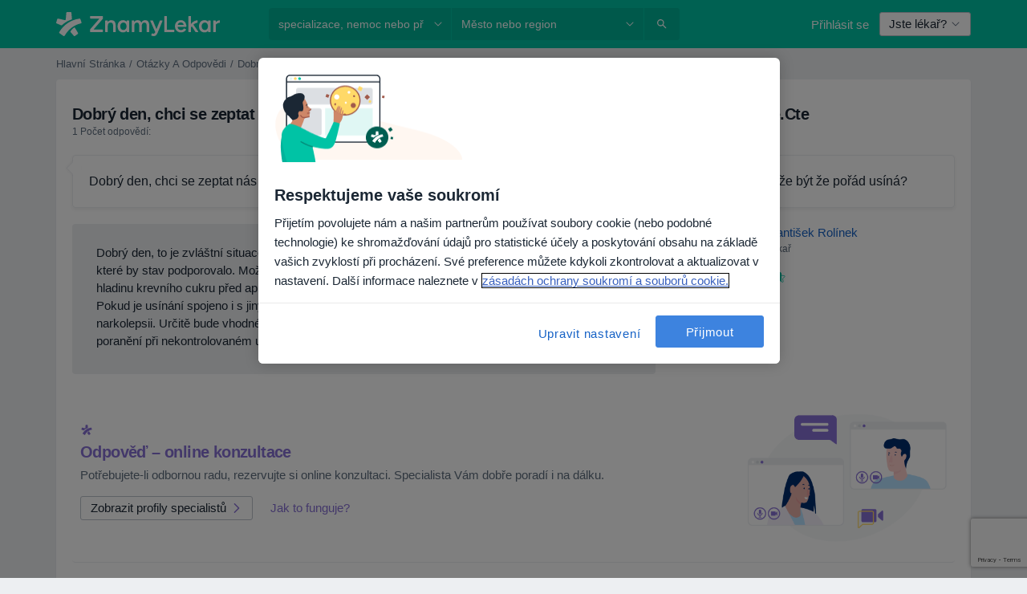

--- FILE ---
content_type: text/html; charset=utf-8
request_url: https://www.google.com/recaptcha/enterprise/anchor?ar=1&k=6LfGKkseAAAAAHQ4-LfSFFQ0pcjaftZeqVTv3HPk&co=aHR0cHM6Ly93d3cuem5hbXlsZWthci5jejo0NDM.&hl=en&v=PoyoqOPhxBO7pBk68S4YbpHZ&size=invisible&anchor-ms=20000&execute-ms=30000&cb=3ooixrijqqov
body_size: 48995
content:
<!DOCTYPE HTML><html dir="ltr" lang="en"><head><meta http-equiv="Content-Type" content="text/html; charset=UTF-8">
<meta http-equiv="X-UA-Compatible" content="IE=edge">
<title>reCAPTCHA</title>
<style type="text/css">
/* cyrillic-ext */
@font-face {
  font-family: 'Roboto';
  font-style: normal;
  font-weight: 400;
  font-stretch: 100%;
  src: url(//fonts.gstatic.com/s/roboto/v48/KFO7CnqEu92Fr1ME7kSn66aGLdTylUAMa3GUBHMdazTgWw.woff2) format('woff2');
  unicode-range: U+0460-052F, U+1C80-1C8A, U+20B4, U+2DE0-2DFF, U+A640-A69F, U+FE2E-FE2F;
}
/* cyrillic */
@font-face {
  font-family: 'Roboto';
  font-style: normal;
  font-weight: 400;
  font-stretch: 100%;
  src: url(//fonts.gstatic.com/s/roboto/v48/KFO7CnqEu92Fr1ME7kSn66aGLdTylUAMa3iUBHMdazTgWw.woff2) format('woff2');
  unicode-range: U+0301, U+0400-045F, U+0490-0491, U+04B0-04B1, U+2116;
}
/* greek-ext */
@font-face {
  font-family: 'Roboto';
  font-style: normal;
  font-weight: 400;
  font-stretch: 100%;
  src: url(//fonts.gstatic.com/s/roboto/v48/KFO7CnqEu92Fr1ME7kSn66aGLdTylUAMa3CUBHMdazTgWw.woff2) format('woff2');
  unicode-range: U+1F00-1FFF;
}
/* greek */
@font-face {
  font-family: 'Roboto';
  font-style: normal;
  font-weight: 400;
  font-stretch: 100%;
  src: url(//fonts.gstatic.com/s/roboto/v48/KFO7CnqEu92Fr1ME7kSn66aGLdTylUAMa3-UBHMdazTgWw.woff2) format('woff2');
  unicode-range: U+0370-0377, U+037A-037F, U+0384-038A, U+038C, U+038E-03A1, U+03A3-03FF;
}
/* math */
@font-face {
  font-family: 'Roboto';
  font-style: normal;
  font-weight: 400;
  font-stretch: 100%;
  src: url(//fonts.gstatic.com/s/roboto/v48/KFO7CnqEu92Fr1ME7kSn66aGLdTylUAMawCUBHMdazTgWw.woff2) format('woff2');
  unicode-range: U+0302-0303, U+0305, U+0307-0308, U+0310, U+0312, U+0315, U+031A, U+0326-0327, U+032C, U+032F-0330, U+0332-0333, U+0338, U+033A, U+0346, U+034D, U+0391-03A1, U+03A3-03A9, U+03B1-03C9, U+03D1, U+03D5-03D6, U+03F0-03F1, U+03F4-03F5, U+2016-2017, U+2034-2038, U+203C, U+2040, U+2043, U+2047, U+2050, U+2057, U+205F, U+2070-2071, U+2074-208E, U+2090-209C, U+20D0-20DC, U+20E1, U+20E5-20EF, U+2100-2112, U+2114-2115, U+2117-2121, U+2123-214F, U+2190, U+2192, U+2194-21AE, U+21B0-21E5, U+21F1-21F2, U+21F4-2211, U+2213-2214, U+2216-22FF, U+2308-230B, U+2310, U+2319, U+231C-2321, U+2336-237A, U+237C, U+2395, U+239B-23B7, U+23D0, U+23DC-23E1, U+2474-2475, U+25AF, U+25B3, U+25B7, U+25BD, U+25C1, U+25CA, U+25CC, U+25FB, U+266D-266F, U+27C0-27FF, U+2900-2AFF, U+2B0E-2B11, U+2B30-2B4C, U+2BFE, U+3030, U+FF5B, U+FF5D, U+1D400-1D7FF, U+1EE00-1EEFF;
}
/* symbols */
@font-face {
  font-family: 'Roboto';
  font-style: normal;
  font-weight: 400;
  font-stretch: 100%;
  src: url(//fonts.gstatic.com/s/roboto/v48/KFO7CnqEu92Fr1ME7kSn66aGLdTylUAMaxKUBHMdazTgWw.woff2) format('woff2');
  unicode-range: U+0001-000C, U+000E-001F, U+007F-009F, U+20DD-20E0, U+20E2-20E4, U+2150-218F, U+2190, U+2192, U+2194-2199, U+21AF, U+21E6-21F0, U+21F3, U+2218-2219, U+2299, U+22C4-22C6, U+2300-243F, U+2440-244A, U+2460-24FF, U+25A0-27BF, U+2800-28FF, U+2921-2922, U+2981, U+29BF, U+29EB, U+2B00-2BFF, U+4DC0-4DFF, U+FFF9-FFFB, U+10140-1018E, U+10190-1019C, U+101A0, U+101D0-101FD, U+102E0-102FB, U+10E60-10E7E, U+1D2C0-1D2D3, U+1D2E0-1D37F, U+1F000-1F0FF, U+1F100-1F1AD, U+1F1E6-1F1FF, U+1F30D-1F30F, U+1F315, U+1F31C, U+1F31E, U+1F320-1F32C, U+1F336, U+1F378, U+1F37D, U+1F382, U+1F393-1F39F, U+1F3A7-1F3A8, U+1F3AC-1F3AF, U+1F3C2, U+1F3C4-1F3C6, U+1F3CA-1F3CE, U+1F3D4-1F3E0, U+1F3ED, U+1F3F1-1F3F3, U+1F3F5-1F3F7, U+1F408, U+1F415, U+1F41F, U+1F426, U+1F43F, U+1F441-1F442, U+1F444, U+1F446-1F449, U+1F44C-1F44E, U+1F453, U+1F46A, U+1F47D, U+1F4A3, U+1F4B0, U+1F4B3, U+1F4B9, U+1F4BB, U+1F4BF, U+1F4C8-1F4CB, U+1F4D6, U+1F4DA, U+1F4DF, U+1F4E3-1F4E6, U+1F4EA-1F4ED, U+1F4F7, U+1F4F9-1F4FB, U+1F4FD-1F4FE, U+1F503, U+1F507-1F50B, U+1F50D, U+1F512-1F513, U+1F53E-1F54A, U+1F54F-1F5FA, U+1F610, U+1F650-1F67F, U+1F687, U+1F68D, U+1F691, U+1F694, U+1F698, U+1F6AD, U+1F6B2, U+1F6B9-1F6BA, U+1F6BC, U+1F6C6-1F6CF, U+1F6D3-1F6D7, U+1F6E0-1F6EA, U+1F6F0-1F6F3, U+1F6F7-1F6FC, U+1F700-1F7FF, U+1F800-1F80B, U+1F810-1F847, U+1F850-1F859, U+1F860-1F887, U+1F890-1F8AD, U+1F8B0-1F8BB, U+1F8C0-1F8C1, U+1F900-1F90B, U+1F93B, U+1F946, U+1F984, U+1F996, U+1F9E9, U+1FA00-1FA6F, U+1FA70-1FA7C, U+1FA80-1FA89, U+1FA8F-1FAC6, U+1FACE-1FADC, U+1FADF-1FAE9, U+1FAF0-1FAF8, U+1FB00-1FBFF;
}
/* vietnamese */
@font-face {
  font-family: 'Roboto';
  font-style: normal;
  font-weight: 400;
  font-stretch: 100%;
  src: url(//fonts.gstatic.com/s/roboto/v48/KFO7CnqEu92Fr1ME7kSn66aGLdTylUAMa3OUBHMdazTgWw.woff2) format('woff2');
  unicode-range: U+0102-0103, U+0110-0111, U+0128-0129, U+0168-0169, U+01A0-01A1, U+01AF-01B0, U+0300-0301, U+0303-0304, U+0308-0309, U+0323, U+0329, U+1EA0-1EF9, U+20AB;
}
/* latin-ext */
@font-face {
  font-family: 'Roboto';
  font-style: normal;
  font-weight: 400;
  font-stretch: 100%;
  src: url(//fonts.gstatic.com/s/roboto/v48/KFO7CnqEu92Fr1ME7kSn66aGLdTylUAMa3KUBHMdazTgWw.woff2) format('woff2');
  unicode-range: U+0100-02BA, U+02BD-02C5, U+02C7-02CC, U+02CE-02D7, U+02DD-02FF, U+0304, U+0308, U+0329, U+1D00-1DBF, U+1E00-1E9F, U+1EF2-1EFF, U+2020, U+20A0-20AB, U+20AD-20C0, U+2113, U+2C60-2C7F, U+A720-A7FF;
}
/* latin */
@font-face {
  font-family: 'Roboto';
  font-style: normal;
  font-weight: 400;
  font-stretch: 100%;
  src: url(//fonts.gstatic.com/s/roboto/v48/KFO7CnqEu92Fr1ME7kSn66aGLdTylUAMa3yUBHMdazQ.woff2) format('woff2');
  unicode-range: U+0000-00FF, U+0131, U+0152-0153, U+02BB-02BC, U+02C6, U+02DA, U+02DC, U+0304, U+0308, U+0329, U+2000-206F, U+20AC, U+2122, U+2191, U+2193, U+2212, U+2215, U+FEFF, U+FFFD;
}
/* cyrillic-ext */
@font-face {
  font-family: 'Roboto';
  font-style: normal;
  font-weight: 500;
  font-stretch: 100%;
  src: url(//fonts.gstatic.com/s/roboto/v48/KFO7CnqEu92Fr1ME7kSn66aGLdTylUAMa3GUBHMdazTgWw.woff2) format('woff2');
  unicode-range: U+0460-052F, U+1C80-1C8A, U+20B4, U+2DE0-2DFF, U+A640-A69F, U+FE2E-FE2F;
}
/* cyrillic */
@font-face {
  font-family: 'Roboto';
  font-style: normal;
  font-weight: 500;
  font-stretch: 100%;
  src: url(//fonts.gstatic.com/s/roboto/v48/KFO7CnqEu92Fr1ME7kSn66aGLdTylUAMa3iUBHMdazTgWw.woff2) format('woff2');
  unicode-range: U+0301, U+0400-045F, U+0490-0491, U+04B0-04B1, U+2116;
}
/* greek-ext */
@font-face {
  font-family: 'Roboto';
  font-style: normal;
  font-weight: 500;
  font-stretch: 100%;
  src: url(//fonts.gstatic.com/s/roboto/v48/KFO7CnqEu92Fr1ME7kSn66aGLdTylUAMa3CUBHMdazTgWw.woff2) format('woff2');
  unicode-range: U+1F00-1FFF;
}
/* greek */
@font-face {
  font-family: 'Roboto';
  font-style: normal;
  font-weight: 500;
  font-stretch: 100%;
  src: url(//fonts.gstatic.com/s/roboto/v48/KFO7CnqEu92Fr1ME7kSn66aGLdTylUAMa3-UBHMdazTgWw.woff2) format('woff2');
  unicode-range: U+0370-0377, U+037A-037F, U+0384-038A, U+038C, U+038E-03A1, U+03A3-03FF;
}
/* math */
@font-face {
  font-family: 'Roboto';
  font-style: normal;
  font-weight: 500;
  font-stretch: 100%;
  src: url(//fonts.gstatic.com/s/roboto/v48/KFO7CnqEu92Fr1ME7kSn66aGLdTylUAMawCUBHMdazTgWw.woff2) format('woff2');
  unicode-range: U+0302-0303, U+0305, U+0307-0308, U+0310, U+0312, U+0315, U+031A, U+0326-0327, U+032C, U+032F-0330, U+0332-0333, U+0338, U+033A, U+0346, U+034D, U+0391-03A1, U+03A3-03A9, U+03B1-03C9, U+03D1, U+03D5-03D6, U+03F0-03F1, U+03F4-03F5, U+2016-2017, U+2034-2038, U+203C, U+2040, U+2043, U+2047, U+2050, U+2057, U+205F, U+2070-2071, U+2074-208E, U+2090-209C, U+20D0-20DC, U+20E1, U+20E5-20EF, U+2100-2112, U+2114-2115, U+2117-2121, U+2123-214F, U+2190, U+2192, U+2194-21AE, U+21B0-21E5, U+21F1-21F2, U+21F4-2211, U+2213-2214, U+2216-22FF, U+2308-230B, U+2310, U+2319, U+231C-2321, U+2336-237A, U+237C, U+2395, U+239B-23B7, U+23D0, U+23DC-23E1, U+2474-2475, U+25AF, U+25B3, U+25B7, U+25BD, U+25C1, U+25CA, U+25CC, U+25FB, U+266D-266F, U+27C0-27FF, U+2900-2AFF, U+2B0E-2B11, U+2B30-2B4C, U+2BFE, U+3030, U+FF5B, U+FF5D, U+1D400-1D7FF, U+1EE00-1EEFF;
}
/* symbols */
@font-face {
  font-family: 'Roboto';
  font-style: normal;
  font-weight: 500;
  font-stretch: 100%;
  src: url(//fonts.gstatic.com/s/roboto/v48/KFO7CnqEu92Fr1ME7kSn66aGLdTylUAMaxKUBHMdazTgWw.woff2) format('woff2');
  unicode-range: U+0001-000C, U+000E-001F, U+007F-009F, U+20DD-20E0, U+20E2-20E4, U+2150-218F, U+2190, U+2192, U+2194-2199, U+21AF, U+21E6-21F0, U+21F3, U+2218-2219, U+2299, U+22C4-22C6, U+2300-243F, U+2440-244A, U+2460-24FF, U+25A0-27BF, U+2800-28FF, U+2921-2922, U+2981, U+29BF, U+29EB, U+2B00-2BFF, U+4DC0-4DFF, U+FFF9-FFFB, U+10140-1018E, U+10190-1019C, U+101A0, U+101D0-101FD, U+102E0-102FB, U+10E60-10E7E, U+1D2C0-1D2D3, U+1D2E0-1D37F, U+1F000-1F0FF, U+1F100-1F1AD, U+1F1E6-1F1FF, U+1F30D-1F30F, U+1F315, U+1F31C, U+1F31E, U+1F320-1F32C, U+1F336, U+1F378, U+1F37D, U+1F382, U+1F393-1F39F, U+1F3A7-1F3A8, U+1F3AC-1F3AF, U+1F3C2, U+1F3C4-1F3C6, U+1F3CA-1F3CE, U+1F3D4-1F3E0, U+1F3ED, U+1F3F1-1F3F3, U+1F3F5-1F3F7, U+1F408, U+1F415, U+1F41F, U+1F426, U+1F43F, U+1F441-1F442, U+1F444, U+1F446-1F449, U+1F44C-1F44E, U+1F453, U+1F46A, U+1F47D, U+1F4A3, U+1F4B0, U+1F4B3, U+1F4B9, U+1F4BB, U+1F4BF, U+1F4C8-1F4CB, U+1F4D6, U+1F4DA, U+1F4DF, U+1F4E3-1F4E6, U+1F4EA-1F4ED, U+1F4F7, U+1F4F9-1F4FB, U+1F4FD-1F4FE, U+1F503, U+1F507-1F50B, U+1F50D, U+1F512-1F513, U+1F53E-1F54A, U+1F54F-1F5FA, U+1F610, U+1F650-1F67F, U+1F687, U+1F68D, U+1F691, U+1F694, U+1F698, U+1F6AD, U+1F6B2, U+1F6B9-1F6BA, U+1F6BC, U+1F6C6-1F6CF, U+1F6D3-1F6D7, U+1F6E0-1F6EA, U+1F6F0-1F6F3, U+1F6F7-1F6FC, U+1F700-1F7FF, U+1F800-1F80B, U+1F810-1F847, U+1F850-1F859, U+1F860-1F887, U+1F890-1F8AD, U+1F8B0-1F8BB, U+1F8C0-1F8C1, U+1F900-1F90B, U+1F93B, U+1F946, U+1F984, U+1F996, U+1F9E9, U+1FA00-1FA6F, U+1FA70-1FA7C, U+1FA80-1FA89, U+1FA8F-1FAC6, U+1FACE-1FADC, U+1FADF-1FAE9, U+1FAF0-1FAF8, U+1FB00-1FBFF;
}
/* vietnamese */
@font-face {
  font-family: 'Roboto';
  font-style: normal;
  font-weight: 500;
  font-stretch: 100%;
  src: url(//fonts.gstatic.com/s/roboto/v48/KFO7CnqEu92Fr1ME7kSn66aGLdTylUAMa3OUBHMdazTgWw.woff2) format('woff2');
  unicode-range: U+0102-0103, U+0110-0111, U+0128-0129, U+0168-0169, U+01A0-01A1, U+01AF-01B0, U+0300-0301, U+0303-0304, U+0308-0309, U+0323, U+0329, U+1EA0-1EF9, U+20AB;
}
/* latin-ext */
@font-face {
  font-family: 'Roboto';
  font-style: normal;
  font-weight: 500;
  font-stretch: 100%;
  src: url(//fonts.gstatic.com/s/roboto/v48/KFO7CnqEu92Fr1ME7kSn66aGLdTylUAMa3KUBHMdazTgWw.woff2) format('woff2');
  unicode-range: U+0100-02BA, U+02BD-02C5, U+02C7-02CC, U+02CE-02D7, U+02DD-02FF, U+0304, U+0308, U+0329, U+1D00-1DBF, U+1E00-1E9F, U+1EF2-1EFF, U+2020, U+20A0-20AB, U+20AD-20C0, U+2113, U+2C60-2C7F, U+A720-A7FF;
}
/* latin */
@font-face {
  font-family: 'Roboto';
  font-style: normal;
  font-weight: 500;
  font-stretch: 100%;
  src: url(//fonts.gstatic.com/s/roboto/v48/KFO7CnqEu92Fr1ME7kSn66aGLdTylUAMa3yUBHMdazQ.woff2) format('woff2');
  unicode-range: U+0000-00FF, U+0131, U+0152-0153, U+02BB-02BC, U+02C6, U+02DA, U+02DC, U+0304, U+0308, U+0329, U+2000-206F, U+20AC, U+2122, U+2191, U+2193, U+2212, U+2215, U+FEFF, U+FFFD;
}
/* cyrillic-ext */
@font-face {
  font-family: 'Roboto';
  font-style: normal;
  font-weight: 900;
  font-stretch: 100%;
  src: url(//fonts.gstatic.com/s/roboto/v48/KFO7CnqEu92Fr1ME7kSn66aGLdTylUAMa3GUBHMdazTgWw.woff2) format('woff2');
  unicode-range: U+0460-052F, U+1C80-1C8A, U+20B4, U+2DE0-2DFF, U+A640-A69F, U+FE2E-FE2F;
}
/* cyrillic */
@font-face {
  font-family: 'Roboto';
  font-style: normal;
  font-weight: 900;
  font-stretch: 100%;
  src: url(//fonts.gstatic.com/s/roboto/v48/KFO7CnqEu92Fr1ME7kSn66aGLdTylUAMa3iUBHMdazTgWw.woff2) format('woff2');
  unicode-range: U+0301, U+0400-045F, U+0490-0491, U+04B0-04B1, U+2116;
}
/* greek-ext */
@font-face {
  font-family: 'Roboto';
  font-style: normal;
  font-weight: 900;
  font-stretch: 100%;
  src: url(//fonts.gstatic.com/s/roboto/v48/KFO7CnqEu92Fr1ME7kSn66aGLdTylUAMa3CUBHMdazTgWw.woff2) format('woff2');
  unicode-range: U+1F00-1FFF;
}
/* greek */
@font-face {
  font-family: 'Roboto';
  font-style: normal;
  font-weight: 900;
  font-stretch: 100%;
  src: url(//fonts.gstatic.com/s/roboto/v48/KFO7CnqEu92Fr1ME7kSn66aGLdTylUAMa3-UBHMdazTgWw.woff2) format('woff2');
  unicode-range: U+0370-0377, U+037A-037F, U+0384-038A, U+038C, U+038E-03A1, U+03A3-03FF;
}
/* math */
@font-face {
  font-family: 'Roboto';
  font-style: normal;
  font-weight: 900;
  font-stretch: 100%;
  src: url(//fonts.gstatic.com/s/roboto/v48/KFO7CnqEu92Fr1ME7kSn66aGLdTylUAMawCUBHMdazTgWw.woff2) format('woff2');
  unicode-range: U+0302-0303, U+0305, U+0307-0308, U+0310, U+0312, U+0315, U+031A, U+0326-0327, U+032C, U+032F-0330, U+0332-0333, U+0338, U+033A, U+0346, U+034D, U+0391-03A1, U+03A3-03A9, U+03B1-03C9, U+03D1, U+03D5-03D6, U+03F0-03F1, U+03F4-03F5, U+2016-2017, U+2034-2038, U+203C, U+2040, U+2043, U+2047, U+2050, U+2057, U+205F, U+2070-2071, U+2074-208E, U+2090-209C, U+20D0-20DC, U+20E1, U+20E5-20EF, U+2100-2112, U+2114-2115, U+2117-2121, U+2123-214F, U+2190, U+2192, U+2194-21AE, U+21B0-21E5, U+21F1-21F2, U+21F4-2211, U+2213-2214, U+2216-22FF, U+2308-230B, U+2310, U+2319, U+231C-2321, U+2336-237A, U+237C, U+2395, U+239B-23B7, U+23D0, U+23DC-23E1, U+2474-2475, U+25AF, U+25B3, U+25B7, U+25BD, U+25C1, U+25CA, U+25CC, U+25FB, U+266D-266F, U+27C0-27FF, U+2900-2AFF, U+2B0E-2B11, U+2B30-2B4C, U+2BFE, U+3030, U+FF5B, U+FF5D, U+1D400-1D7FF, U+1EE00-1EEFF;
}
/* symbols */
@font-face {
  font-family: 'Roboto';
  font-style: normal;
  font-weight: 900;
  font-stretch: 100%;
  src: url(//fonts.gstatic.com/s/roboto/v48/KFO7CnqEu92Fr1ME7kSn66aGLdTylUAMaxKUBHMdazTgWw.woff2) format('woff2');
  unicode-range: U+0001-000C, U+000E-001F, U+007F-009F, U+20DD-20E0, U+20E2-20E4, U+2150-218F, U+2190, U+2192, U+2194-2199, U+21AF, U+21E6-21F0, U+21F3, U+2218-2219, U+2299, U+22C4-22C6, U+2300-243F, U+2440-244A, U+2460-24FF, U+25A0-27BF, U+2800-28FF, U+2921-2922, U+2981, U+29BF, U+29EB, U+2B00-2BFF, U+4DC0-4DFF, U+FFF9-FFFB, U+10140-1018E, U+10190-1019C, U+101A0, U+101D0-101FD, U+102E0-102FB, U+10E60-10E7E, U+1D2C0-1D2D3, U+1D2E0-1D37F, U+1F000-1F0FF, U+1F100-1F1AD, U+1F1E6-1F1FF, U+1F30D-1F30F, U+1F315, U+1F31C, U+1F31E, U+1F320-1F32C, U+1F336, U+1F378, U+1F37D, U+1F382, U+1F393-1F39F, U+1F3A7-1F3A8, U+1F3AC-1F3AF, U+1F3C2, U+1F3C4-1F3C6, U+1F3CA-1F3CE, U+1F3D4-1F3E0, U+1F3ED, U+1F3F1-1F3F3, U+1F3F5-1F3F7, U+1F408, U+1F415, U+1F41F, U+1F426, U+1F43F, U+1F441-1F442, U+1F444, U+1F446-1F449, U+1F44C-1F44E, U+1F453, U+1F46A, U+1F47D, U+1F4A3, U+1F4B0, U+1F4B3, U+1F4B9, U+1F4BB, U+1F4BF, U+1F4C8-1F4CB, U+1F4D6, U+1F4DA, U+1F4DF, U+1F4E3-1F4E6, U+1F4EA-1F4ED, U+1F4F7, U+1F4F9-1F4FB, U+1F4FD-1F4FE, U+1F503, U+1F507-1F50B, U+1F50D, U+1F512-1F513, U+1F53E-1F54A, U+1F54F-1F5FA, U+1F610, U+1F650-1F67F, U+1F687, U+1F68D, U+1F691, U+1F694, U+1F698, U+1F6AD, U+1F6B2, U+1F6B9-1F6BA, U+1F6BC, U+1F6C6-1F6CF, U+1F6D3-1F6D7, U+1F6E0-1F6EA, U+1F6F0-1F6F3, U+1F6F7-1F6FC, U+1F700-1F7FF, U+1F800-1F80B, U+1F810-1F847, U+1F850-1F859, U+1F860-1F887, U+1F890-1F8AD, U+1F8B0-1F8BB, U+1F8C0-1F8C1, U+1F900-1F90B, U+1F93B, U+1F946, U+1F984, U+1F996, U+1F9E9, U+1FA00-1FA6F, U+1FA70-1FA7C, U+1FA80-1FA89, U+1FA8F-1FAC6, U+1FACE-1FADC, U+1FADF-1FAE9, U+1FAF0-1FAF8, U+1FB00-1FBFF;
}
/* vietnamese */
@font-face {
  font-family: 'Roboto';
  font-style: normal;
  font-weight: 900;
  font-stretch: 100%;
  src: url(//fonts.gstatic.com/s/roboto/v48/KFO7CnqEu92Fr1ME7kSn66aGLdTylUAMa3OUBHMdazTgWw.woff2) format('woff2');
  unicode-range: U+0102-0103, U+0110-0111, U+0128-0129, U+0168-0169, U+01A0-01A1, U+01AF-01B0, U+0300-0301, U+0303-0304, U+0308-0309, U+0323, U+0329, U+1EA0-1EF9, U+20AB;
}
/* latin-ext */
@font-face {
  font-family: 'Roboto';
  font-style: normal;
  font-weight: 900;
  font-stretch: 100%;
  src: url(//fonts.gstatic.com/s/roboto/v48/KFO7CnqEu92Fr1ME7kSn66aGLdTylUAMa3KUBHMdazTgWw.woff2) format('woff2');
  unicode-range: U+0100-02BA, U+02BD-02C5, U+02C7-02CC, U+02CE-02D7, U+02DD-02FF, U+0304, U+0308, U+0329, U+1D00-1DBF, U+1E00-1E9F, U+1EF2-1EFF, U+2020, U+20A0-20AB, U+20AD-20C0, U+2113, U+2C60-2C7F, U+A720-A7FF;
}
/* latin */
@font-face {
  font-family: 'Roboto';
  font-style: normal;
  font-weight: 900;
  font-stretch: 100%;
  src: url(//fonts.gstatic.com/s/roboto/v48/KFO7CnqEu92Fr1ME7kSn66aGLdTylUAMa3yUBHMdazQ.woff2) format('woff2');
  unicode-range: U+0000-00FF, U+0131, U+0152-0153, U+02BB-02BC, U+02C6, U+02DA, U+02DC, U+0304, U+0308, U+0329, U+2000-206F, U+20AC, U+2122, U+2191, U+2193, U+2212, U+2215, U+FEFF, U+FFFD;
}

</style>
<link rel="stylesheet" type="text/css" href="https://www.gstatic.com/recaptcha/releases/PoyoqOPhxBO7pBk68S4YbpHZ/styles__ltr.css">
<script nonce="mvblNoJx4zxVvG8vwnkXEw" type="text/javascript">window['__recaptcha_api'] = 'https://www.google.com/recaptcha/enterprise/';</script>
<script type="text/javascript" src="https://www.gstatic.com/recaptcha/releases/PoyoqOPhxBO7pBk68S4YbpHZ/recaptcha__en.js" nonce="mvblNoJx4zxVvG8vwnkXEw">
      
    </script></head>
<body><div id="rc-anchor-alert" class="rc-anchor-alert"></div>
<input type="hidden" id="recaptcha-token" value="[base64]">
<script type="text/javascript" nonce="mvblNoJx4zxVvG8vwnkXEw">
      recaptcha.anchor.Main.init("[\x22ainput\x22,[\x22bgdata\x22,\x22\x22,\[base64]/[base64]/[base64]/bmV3IHJbeF0oY1swXSk6RT09Mj9uZXcgclt4XShjWzBdLGNbMV0pOkU9PTM/bmV3IHJbeF0oY1swXSxjWzFdLGNbMl0pOkU9PTQ/[base64]/[base64]/[base64]/[base64]/[base64]/[base64]/[base64]/[base64]\x22,\[base64]\\u003d\\u003d\x22,\x22J8K3HDcrY3szXTsxwrDCgHTDqg/ClcOcw6EvwoIcw6zDisKhw61sRMOxwqvDu8OEPTTCnmbDrcKPwqA8wp0Ow4Q/B07CtWBpw6cOfybCmMOpEsO4SHnCulsIIMOawrkrdW89DcODw4bCvQ8vwobDqcKWw4vDjMOoNxtWWsKCwrzCssO7Tj/Cg8Ofw5PChCfCmcOiwqHCtsKewqJVPj3ClsKGUcO1UCLCq8KgwqPClj8JwqPDl1wZwrrCswwNwpXCoMKlwpV2w6QVwqLDicKdSsOSwp3Dqidew4Eqwr9Mw4LDqcKtw6gtw7JjNcOgJCzDhU/DosOow7ERw7gQw5kSw4ofVCxFA8KTMsKbwpU7IF7DpwjDicOVQ0MfEsK+I3Zmw4snw5HDicOqw6zCucK0BMKwZMOKX0vDh8K2J8Kew4jCncOSIsO1wqXCl3/DuW/DrTnDuio5H8KyB8O1dAfDgcKLAnYbw4zCsz7Cjmk7wq/[base64]/XQUFa8KUPmfDjcO3IMKdwp/DjcKsTF8+RQnCpMOYdcKvw4/Dtk3DtEPDpcOfwrvCnT9YJMKjwqfCggbCoHfCqsK+wojDmsOKUUlrMH3DmEUbTi9EI8OpwprCq3hoaVZzQTHCvcKcRsOpfMOWEsKmP8OjwpFQKgXDgcO0HVTDncKVw5gCOsOFw5d4wr7CtndKwoLDulU4L8OUbsOdRMOaWlfCuEXDpytgwq/DuR/Cq3UyFWnDq8K2OcO7YS/DrERAKcKVwrJGMgnCvixLw5p2w7DCncO5wrFDXWzCvh/[base64]/[base64]/[base64]/Cq3HDtRbDkjMrd1/[base64]/CrsOOLDvDs8KmdcK8VXNnWjl8w7QlRUJ4TcOFQsKPw7/DqsKlw7kIacK7FcK+VxJrMsOIw7TDlkHDnXXDrXTDvmRpRcKoRsOzwoNfw4Maw65gPiPDhMO/SSrCnsKifMKKwp4Sw4BSWsORw7nCjsKNwr/Ci1fCksKpw6LCs8OrQV/DqC9pZ8ONwpfClMKQwp5uEgU6LxrChgB/wqvCo14gw4/[base64]/CscKcIkYZw7E8K8OPaz1KccOWwqhDYcKEw4XDq3rCqcKNwqIkw49pC8Omw6IaUEg+cD9Rw6YtVTHDvkYVw5jCr8KBfnIPR8KXP8KMPyR1wrDCiXx1bhdHIsKnwpzDmisCwrdXw7RBGmLDtXrCmMKxC8KKwqfDtsOiwp/DtsOlODPCpcKfdRjCu8K3wrd+woLDuMKtwrxVaMOVwq9lwpsTwpnDs1Epw4hoaMOSwqogFMO6w5TCo8Oyw5kxwovDtsOHcsKLw61uwo/CgzIdKcOTw6Ymw4PCg1/CtUvDgBsrw6R/[base64]/[base64]/DpAhAwoVfw68vwqjCj8KcwogmMcKnbCfClBDCpDbCkkPDgWcGwpzDp8KAMXEIw4sLP8O7wpYMIMOxRX1pfsKuLcOdGsKuwpbChkTChAkvL8OWKgrCnMKswrPDjUB4wrxPKsOYBMKcw6fDpzAvw63DnG0Fw7XDt8KRw7PDhsOcwq/DnknClSJxw6nCvzfCusK2AE45w4fDjsOJfWDCjcKawoYAUgDCvSXCnMKTw7HCpRkXw7DCvFjChMKyw7UGw4REw6jClExdAMKfw6bCjH54UcKcY8K/Ik3DjMKGaW/CrcKVw69owpwCB0LCpsO9woJ8UMOfwrh8QMOdU8Kzb8OCK3Vaw5kLw4J0w5vDqE3Djz3ChMOgwq7CqcK/FMKJw4LCuRXCiMOBXsObVEw1Cjo7OsKcwqbCnQMAw7fCp1TCrCzChQV/wrLDmcKdw7ZmBEY4w5LCslLDisKBBBMrw5NoSsKzw5prwoxRw5rDnk/DtUB+w4EgwrU9w47DmsKMwoHDpcKBw6YFB8KQwqrCuQPDgsOpcXXCv27Cl8OQGQrDjMK2OWHCuMOKw44/IAVFwqTDgnRoccO1WcKBwozChR7DisKgZ8OAw4zDmCdPWizDnQTCu8Kcwo17w7/CkcKwwrzDtgrDg8KCw4fCr04qwq3DpQTDssKNRydIBQTDu8KLYg/DnMKmwpUNwpjCvGoJwoVyw5nCni3Cg8Ogw67CisOzAsOXJ8OLMMO6IcKZw4ZKYsKqwpnDqHdADMOjbsKFO8O+K8KcXlnCmsKDw6I9BRTDkhDDicOOwpDCtyVXw75zw4PDjEXCmFJmw6fCvcOLw7HCg1s8wqRSScOkMcODwr1+U8KNb3QBw5fCsj/DlcKdw5cWBsKOGA86wqMDwrwHJT3DpSwYw7APw4pRw7fCgE7CoX1sw4/DjCEGMm7ChVt+wqvCoGbDlHHDrMKJZnIlw6DCkhvDtD3DisKGw5XCtMK0w5ptwrlcOxjDj2U+w77CvsKFV8ORwpHCk8O6wr8eW8KbGMKKwp4Zw40tRkR2eCnCjcONw63DgFrCvz/CqxfCj2AYAwMKdynCi8KJU2Edw63CsMKGwrtWJMOxwoxMSCvCuWItw5PCrcOEw7/DrAs8YgjChU56wrkoBMODwoTDkBLDnsOJw408wrkcw4Jiw5MYwqzDr8O9w6DCucOJLcKlw7pIw4rCuCZacsOzXMKqw7/DqcO/wpTDncKWRcKhw5vCiRJkwrtPwpR/eDzCt37DtAFuXj8Ow7N1PsO4FcKOw6pXEMKlMsORaig4w5zCjcKDw73DoEPCsxHDuXpPwr4Nw4QSwqXDkixmwpvDhRo9A8OBwrtgwr7Cg8Kmw6gpwqcJOsK3fk7Dg2BPY8OeLTMvwrvCocOmQMOZMHgKw5JWfsK3B8KYw7Fjw6XCqMOWSDAfw6kdw7nCowzDhcOxdsO/PgDDjMOmw4B2w58Aw4nDsGXDmBt4w5pEdALDlWQWQcOnw6nCoko+wq7Dj8O/Zx8fw6/[base64]/w57Du8KPwo8nw4Vxw5fChcOXazzDqhnCu8OCckldwptUdVnDlMKeA8K7w6tkw41rw43DusKxw7hAwqHCi8OSw4nCvBBIQTPDnsKnwqXDghd7w7Itw6TCjgIrw6jCjFDDmsKpw45Qw7XDrcOIwp9UfsOII8OAwojDuMKfwoBHcHQYw7hZw5XCqAvCrTYMHh9Rai/Dr8KJC8Omwpd/LsKUZsKgZm8XP8O7cxMdwptKw6MyW8KRbsO4wpfChXrCjA0bA8KrwrLDkT8ze8K8FMOHdHsiw7LDm8OZEkrDt8KYw5YHUC/[base64]/DmsKZwr/Cn8KAw6F1wqvDjk8bdkzCmxPCuHh9dFzCu3kywp3CilUoAsOkHU8SU8KpwrzDo8Oiw4LDg3kxbcKgJcKTJsO8w7sjKsKSIsKawqDDiW7DtcOLw456wojCqSMzI2LCh8O9wqxWPD4Fw7Rxw6klZsKbw7TCnHxWw5I6PirDmsOxw65Bw7HDt8K1b8O8TQR+DhwjY8Ouwo/DlMK5SQA/[base64]/[base64]/w4fDmMO2IEnDn8K6HMKMw6o5wq7Cn8KrSDrDuzpBw53Dg3NeQMK7G1l0w4vClcOswo7DmcKpG2/DuDwiCcOeDMK3NsO4w6dKPhjDhsO8w7rDo8OmwrjDkcKtw4UaDsKMwojDmcOSXizCvsKtUcOxw7c/wrfCh8KTw7tfL8KsW8O8w7hTwr3DvcK1OWHDrMKFwqHCvy8PwpMvcMK1wr5nRlHDn8KYOl5aw5TCs3NMwpPDiHbCuRnDkhzCmitewqfDuMKewrPCtMOBwoMITsO2XsO/ZMKzMkXCjsKXKBRnwqXDvU4zwqJZCzkMM2okwqHCkMOmwr3Cp8KGwq54woYmOA5sw5lcSjvCrcOsw6rDvcKRw6LCqi/DimQ4w7fCscOyVsOJayjDmlHDm23CucK4AS4XUy/[base64]/DhMKRw7HCr8KCBcKeWxUgY1fDlsKNw7sHHcOdw6jDj03CtcOKw6PCrMKxw7fDkMKTw7PCq8OhwqkUw4p3wovDi8OccUTCqcOFd3Rowo4tRwNOw5/DhX7DiUzDlcO6wpQrWH/[base64]/Dt31hHsO7woLDsH5Lw5BYFMK0wpnCqMOYw5hRNsKeBBxywo/DosKFGcKPd8KCHcKOwpwtw4bDs0I6w7hUMx0Yw6XDnsObwqjCuGBzVcO6wrfCrsK7O8OEQMOFHTxkw5xtw5DDk8KzwozCtsKrK8Oqwr4YwqwwHMKmwoPCm1McQMOaNcK1wqNGMivDiE/DggrDlRHCt8Omw6whw7HCsMOkw51tTzHCiwbCogBpw6daaGnCuAvCn8KFw54jNVwRw6XCi8KFw7/DssKoHi8nw4QrwotBGTxYesKkYBvDqsK2w4zCucKGwrzDi8OYwrrCmD7Cn8OtGA7DpyZTMklEwq3DocKCPcKaIMKsN1nDgsKnw70pfsKECmQsV8KYC8KbbgPCm0DDn8ONw4/DocOvUsKewqLDqMKvw5bDt2Atw6Alw7oLeV4seQhpwpXDkjrCvGPCmyTDjhrDg0HDjgfDncORw7QBAlTCvXBnGsOawrofwqrDlcKAwrwzw48PJ8OYGcKSwpJ/KMKmwonCqMKxw4JBw5FNw7Q7woFNMcOZwqdnFhjChl8Iw6rDpDTCh8Oxw5QZF1/CpDdOwrlHw6MRPMOXS8OswrAuw4J7w5lvwqtVUULDsCjCry3DhGJ6w4PDncKyQ8OUw7HCgMKMwrLDnMK+wq7DjcK0w5LDn8OFP291JFAvw73CizJqK8OeAMKwccK/wpNNw7vDuhxiw7JQwqEKw41LazZ2w6Y2Vys6MMKBeMOKEkBwwrzDosOcwq3Dik8gL8OIcgzDs8O/TMKfA0jCmsOHw5lOKsOdZcKWw5AQMsOOf8K7w4Iww7Fhw63DtsOYw4PDiCzDjcK2wo5rHsKNY8KYWcOCZV/Dt8OiRCBIeCkGw5RnwqrCh8OZwoQFw6DCpxYzw4fDpcOfwpfClMOtwoPCnsKiHcKIGsKqZ1c/XsO1NMKcEsKEw5wqwoZRZw0KQcKSw7AZU8Kzwr3DpsOswqIQHzLCucOFBcObwpHDq3rDoCRVwpkywqkzwq0vLMOMY8K3w7ojczvDqW/Co0LCmMOicBxhSwEew7vDqWBZIcKewod3wrsdwrPDvWHDtcOUB8KKXMKXA8O9wogpwoIhKUc2KGxDwrMuw7Ikw7tgShzDqsKmacK7woxXwozCscKZw6nCtERswqHCgMKaIsK3w5LCu8OuJyjCsAXDi8O9wrnDqMK1PsOOIRrDqMKTw5/Dt1/[base64]/Ct8O3w5QFJFAgSgBKS8OtDcKqPMOKBnzCqcKLe8KSMsKEwpTDtwbCnkQXb0B6w77Dg8OVCSDDkMKlamLDrsKzCS3DnhTDgV3DnCzChcO1w60Ow6HCiVpZfE/[base64]/[base64]/Dil7DlsKATV/Cvn/CncKZeMKDwr/[base64]/CoMOEw4zCvMKZwrnCosKFwq4wwoPCqF/Cvg3CiFjDlcKOJgvDgMKJHsOwdsOSPntIw57CuG3DkAMPw6nCkMOewr5XFcKIFyhJLsKZw7cTwr/Ct8O5HMKXfzZnwovDu3jDrHIzKX3DvMKewpNtw7B8wrLCnlXCmsO/fcOqwqc5csOXHcK3w7LDmUw5AcOGTkzDuCrDiTM4YMOKw7LDlEMLbsOawoN9LsOQYBvCvsKOEMKCYsOHEw3CjsO3TMOiMTkkfWrDgMKwI8KZwo9ZJmZiw48lcMKfw43Dk8OsKMKvwqBzaXHDnBXCgQ4XdcK9L8OwwpbDtxvDsMOXGcKaWSTDosO7LR5IOTDDmR/[base64]/[base64]/Cg1VmPSxkJTtWE2rCvsOOTg4PPlbDvjXDpQjDjsOKNWROIREqZcKewonCnFhKHQEYw47DusOOLMOuw7IoMcOjMXJLPVvCqsKzVwXDkAg6QcK6wqDCjsK0LcKKCcKJDTjDt8OEwr/DuTzDvEJGUcKvwofDmMOXw7QYw5YewoXCrUzDkRYtBcORwqXCkMKINw1SeMKpw4RYwqvDoQnCgMKmVmRMw5Q6w6s8TMKFbCMTY8K6bsOCw6HChzNpwqsewo3DhmcEwqAvwr7CvMK3Z8OSw5HDsg4/w5hLayM/w5rDpsKjw7nDpcKVWXDDgkfCl8OFTFkyLlHDk8KFKMOcawJiISEsG1vDgsOOPlMvDRBUwo7Dui7DhMK2w45Pw47Cr1ocwp01wohuc3PDqMKlL8O+wqHChMKoLMOkW8Oub0htAQo4BipQw63DpCzCgQUmOBLCp8KBL0fCrsOaZk/DlyQUSMKXbTrDhsKPw7rDgWk5QsK+ecOGwrgTwqzCjsOCWT4kw6bCosOtwq82UyXCncOzw4N8w4XCnMO1AsOLFxgKwqbDv8Oww4l7w5zCsVvDmTQrVcKzwowdH2U4MMKOR8OMwqfDtMKGw73DiMKYw4JPwrfCgMOWG8O7DsOpcD7CqcOuwr9gw6QJwrY/HwPDrRnCtXlFP8OuTivDsMKoLMKHbF3CtMOmMMOIdlrDjMOiWkTDkEjDtsOEOsKoIhbDgsK3OV4QLy50csOAYjwyw6UJUMKGw6FEw4vCj3ALwrXClcKOw4LDmsK/FcKAfiYXFC8BZwrDncOnAGVYOsK1alLCvcKcw7rCtHESw6XDi8KuRigwwrUfL8KhIsKwaAjCs8OCwogIEmDDp8OHLMKGw48hwrfDpxDCpzvDuRxdw5k/[base64]/[base64]/w4vDnzTDssOpwo4UWSXCqsKAMMO2L0JPw79EwqXCosKawpDCgMK4w5FDcsO9wqA+VcOdYlp1RzPDtnnDkWPCtcK4wqfCrsKkwrnCigBZKMOYbzLDgsKLwpVMP0/Dp1XDol3Dp8K2w5LDhcO3w6xNBFXCvh/CmEdpIMKMwo3DjDHCjUjCs2FrJ8KqwpoqKGIqDcK3wr80w4PCr8KKw7VewrzCiAkcwqTDpjjCpMKswpB0aVjCrwPDkmfDuzbDusOnwrh3wrvClnBZIcKgcSfDpQo3Oz/[base64]/CssKhwqIrJcKZb8OEwolVeCB1ODACGsKkw5dkw5/[base64]/[base64]/DisOzw5jDiw3CnjvDvWXDpMORMhF6fsKUUmVJwr4Aw7nCncO7OsK5MMO5eX1AwpnDvm8iGsOJw7jDg8KqdcKcw5jDs8KKGywIe8OeHMOHw7TCu2jDg8Oyen/Cs8K5TS/CnMKcUTMzwpoYwqIhwpjCsXjDj8Ohw48eU8OlMcKCG8K/Q8OfQsO3IsKVOsKrwqc8wqAhwoY0w5xbfsK7LlrCrMKyayYQbzQCO8OlSMKGHsKtwpFlBE7CtGrDsH/DmcOsw4dYThLCtsKPwqjCp8OWwr/[base64]/wo0lw5wVwobDmQctNcK3R8OpwrnCp8O1w7JCwoHDoMOnwq/DvGVtwpk1w6TDhQzCkV3DtUbCj1DCg8Kxw7fDssO1Y0ZbwpcHwqzDg1DCosKqwrjDnjUHJEHDjsONakpaI8KsZzgQwr7CoRnCqMKBGF/Cu8OjKsOMw5LCiMOpw6TDkMK6wq7ChUpCwoAMC8Kxw6o5wpx9wo7ClgLDi8O6UibDtcOHS37CnMOCN1EjLMOsTcOww5PCssOqwqjCh1w1cg3Dq8KFw6V8wprDmFjCocKGw6PDpMOqwqo3w6XDuMKLRyLDtB1dC2DDoy1Aw7duOFPCoy/CiMKYXhLCvsKswrEfJABYAsOWLcKMw67DlsKJwrTCq0oYTknCvsKjFsKZwq0EfFLCs8OHwoXDl0dsBjzCvcKaBcKTwojCuxdswo10wo7Dp8OnWMOiw6HCvE7DiQYAw7DDo0xOwpLDq8KywrXCi8K8V8OYwpzDmUXCo1PCinVRw6vDq1nChcK8J34BYMO+w7/DmSRAIB/DnsK+N8KawqfDkS3Dv8O2FsOnAmIWVMOYSMOlYSguSMORLcKJwoTCv8KMwpLDqC9Gw7tAw77DjcOOe8KLfsKsKMOtL8OPQsKsw5vDnWDDkmzDq0A+JsKNw5vCgsOGwrvCocKYWMOHwoHDl0U7bBrCtynClRF3XsKuw6bDi3fDr1IQS8OOwqFNwqw1cSnCt04kTMKQw5/CuMOgw4BML8KfHcKtw7V6woY6worDjcKAwrAEe1HCo8KAwpIRw5k6HcOkdsKRw5nDo0sLXsOfCcKAw5nDqsO/cgNAw4PCngLDig3CsQJqXmM/EATDp8OXGSwvwrHCtHvCqU3CmsKYwrTDucKEcgHCkiTCvBtWT3nCiWzCmz7CgMOID0HDs8KtwrnDiGZmwpZ6w47CnEnCncKUTMOAw67DkMOcwqLCug1pw4TDjCN8wofCm8KBwpTDh0VCwrzDsGnDvMKUcMO7wpPChRIAwoRcJTjCp8Kbw70xwp9/[base64]/GcK0JcOZV2AZw7IqFiPCjMKSw6MNw55GTgBSwoPDshTDm8Kaw7p2wqxxR8O+CcKtwroBw7cPwrPDkAzDmMKyODgAwrHDlxTDlmDCigLDhXDDjUzCjcONwqVxTsOha31jBcKGcMKMPDkABg/CjS/Di8OZw5rCqwxiwrM4bE8/[base64]/b8Orw5TCrBzDvDMGH8OFJsKbwoHDsAfDo8KawpvChsKEwp4EKDbCnMOaNn4+c8KbwohOw51jwp/DpApWwrp5worCvStqDGNFXHjCiMO9bMOlSwEUw49eb8OJw5cFT8KvwogOw6/DkmI/[base64]/DisOpYMOcw5BwJS/[base64]/Cq8KRR2fDnC8icjrDk2MrwqwPLMKPaknDswxSw6IvwobCikLDusOpw6slw4cRw4NecTDDu8KVw59HBhttwrDCsWvCrsOtC8KzZsOawp/CjSNHFxFCUTbCiEHChiXDrFHColEqUlY/d8KPOD3ChUPCmmzDuMOLw6jDqsOgCsKIwr4NYsOVN8OZwqPCh2bClTBgPMKDw6QnOmZTYEgMIsOnemnCrcOtwp0+w7x1woxPKw3CmHjDkMOrw6jDqn0+w5LDiVpjwprCjEbCljZ9bB/DqsOTw47DrMKcwrBNw5TDuw/[base64]/[base64]/CmsK0w55+RnZEwq7DgMOQcsO1MsKuQsKhwr0kE19HbgFEE0/DvRXDpFrCpsKdw6/CtGnDhcO0f8KKfcOoaA4aw6UwIwwdwooww67DkMOowrIuFQfDoMK6wp7DllTCtMOOw7tNTsOGwqlWH8OqRzfChhtkwqAmUWDDvn3CpCLCmsKuAcKnW2DDgcK/[base64]/J8O0CQcFw4dRDn7Cr8OFG8KFw6gTwosnw5s/[base64]/WsOAw5LCjMOvSsKnw4LCq2/DhcOFZMO1PQrDnAkfwqFqw4V8SsOZwp3CuBUuwr1SEwNVwpvClmTDrMKZQcOrw5/DsjgKWgjDrwNhMGDDo1NBw5wjTMOAwrI0QcKewpoewocwBsOkHsKOw77DpMKnwogIZFfDolzCvUcId3k5w64+wovCgcKbw5d3RcO2w5fClCXCiizDrnHDjcKxw4VOw43DmcOnScOpbMKZwpwOwowYbz/DgMO5w67CiMKuGUrDosKiwqvDjDUNw7IDw4V/[base64]/CmsKKw7wlY8KEw6InwoINw7TCmmTCqHBqwo/DicK0w71uw6wWMsK5XsKew4vCsAzCp37DlHLDj8KadcOdT8K/F8KGM8Ouw5NwwpPCicKXw7DCr8O8w5XDqMKXZnUtw4BbUsO0HBHDu8K8J3XDlXgheMKBFsOYWsKcw5w/w6A4w4V4w5RJG1EqbDHCqF87woLCocKGZCrDsQbCk8KHwpp0wp7ChQvDscKAO8KgECUYDsKSQ8KLGR/DuznDrkZlOMKbwqPDiMOTwp/Ds1HCr8Oew6bDql/ClQlNw7Aiwqwnw75Pw5bDpMO7w4DDt8OLw45+UDdzMlzCscOEwpInbMKaUGMBw5A7w5nDnMOwwoYyw4UBwq7Ci8O/w4XDnMObw6ANH3zDhmLCtxsIw7YEw59hw4vCmxw3wrQJZMKiSMKAwrHCsghjQcKHJcONwrZYw4VJw5Qmw6jDjXErwoFLPhBrJ8KzZMO2w5PCrWJNQcOYHjRzCnkOGQc8w4jCnMKdw49Aw6d7QgIrZMKgwrBzw49ew5/CogdHwq/CrzhEw73Cgj4fWCoUZl8ocTpLw5oWVsKrScKCCBDDu3rCnsKOwq1MTSjDuHVlwrbClMKKwpjDu8K/w5DDtMOXw5ctw7LCogbCsMKrRMONw59uw5gAw6pRGcO8QE/DpxlJw4zCtcOWelPCugBBwr4SEMOEw6XDmxDCoMKCcybDksK6X2bDg8OSJxfCpQfDoGwAXcKKw4QKwrXDjWrCg8K2wr/DtsKoTsOFwrtEwqrDgsOuwoJyw5bCqcKjacOpw5JUWcK6dRt7w6bDhsK4wqEwMGDDpUTDtz8ZegFNw4/ChMO7wpLCscKwTsKBw7DDvHUVEsKKwrZ/woLCqMKOAx7CiMKEw47DmnZZw6HCjBYuwrsUesO4w4h8WcOkbMKEccOLZsOmwpzCljfCncK0VGIbYQPDisOYEcKES2MlWycMw4lJw7ZsdcKcw7w8djByPMORWcOvw7PDvSDCm8OTwrjCll/[base64]/Cjnl2DcK1fsOpL8OJwohuY8K3wr7CqsKLEgHDhcKXw5IHb8KwfFNfwqB2GMOQajIAEHd0w6Ata2lcR8Ond8OwVcOdwrTDs8Otw545wp0/acOKw7BUE05Bw4XDvHZFAsOJdR9RwqDDmMOVw7tDw5fDncK0WsO2wrHDrkzCiMO6McOgw7bDkknCsg/CmsODwrwdwo7DuXrCqMOUcsOYHH/Dr8OCAMK0CcOvw54Wwql/w7IEU0HCoVDCgjfClcOqFl9AIBzCm1ECwrYmRyTCr8KkWQEAHcOqw7Fhw5vCpl7DqsKtwrd0w7XDosOYwrhFK8O7wqJgw4bDucORI1zCoGnCj8OUwo07cTfCi8K+IlXDl8KabMKteHp7dsO8w5HDu8K5KQ7DnsKcwpB3ZQHDhsK2cC/Cj8KvXgDDlMKxwrVGwqPDp03DkRB/w7tkFMO2wpF4w7FlH8OOfUkXMkQhSsKDS0gnWsOWwpsDcjfDu3vCmQhcWhgwwrbCkcKqF8OCw6RgBcO8w7QCdEvCjm7DujdjwphNwqLCvwfCqMOqw5DDvirCthfCrjYZAMOMccK2wrk/QWrCoMK0GcKqwqbCvyAFw47DjMK9XyphwqE+W8KOw5hRw4zDmH/DoVHDr3LDmAgZw7pZLTXCgW7DpcKSw6BNURzDgMKjdDo4wqfDs8Kkw7bDnDFNR8KqwqpPw7g/IcOmesOOA8KVwoEJcMOiUMKpCcOcwo/CjcKdbQoLUhhTMyNUwohlwrzDtMO+YsKeaTLDh8OTR2U4VMO9D8OTwpvChsK6bBJSw6/CsUvDqzzCvsOuwqrDnDdiw60JBTTCgWDDrcKAwoojKiAMNxvDiXfCogLCiMKpQ8KBwrfClQUMwpzCk8KFdcKeO8OZwpYEOMKqBGknGcODw5hhAj4jJ8OOw4RwMVZIw7HDnmMDw4jDksKEEMOZZXbDuiw1cT3DjiNJIMKwRsKKccOrw7XDjcOBNjMPBcK3Zm/ClcKGwqZEO08VTsOqSVd0wrHCpMKCR8KzXMKyw7PCqcKnNsKaRcK4wrbCgcOgw6l6w7PCvlY0ZRpbacKjdsKBRVfDp8Olw4p/IjYJw5fCjcOoR8Kxc0nCusOAMF80wpUrb8KvFcOKwpIPw5AKJ8Ojw54qw4Enwp7Cg8K2LDhaGcOjfmrCqCTCpcKwwq9Mwq1KwpsPwonCr8OOw5/Ct1DDlSfDicK+cMKjEDZCaW7CmQnCgsKdTmFUTG1NelXDti5RWw4Vw7fCjsOeAsKuCVYcwqbDlSfDgA7CpsK5wrTCuyICUMOGwo1TSMKzSS7CrHDCrsOYw7tywrDDsCrCq8KvQkskw7zDmsOFasOBA8K9w4bDlU/DqVgrTWDCgsOnwqLCocKrHXTDjMOqwpjCr2J0F2jDtMOPR8K6PUXDjsO4JcKeEnHDhMKeA8KgRy/DrsKnPcO/wrY0w5V2woPCrMKoO8Kxw5MOw7h/XGnCjMObQMKCwpLCtMO0w5NZw53DksODVV5Kw4DDrcKnw5xgw7HDvsO2w4Mywo7Crl/[base64]/DvcO/[base64]/DkFbCtsOQw44jEW1Gwp1PLsKMcsK1wq1aXHY4bsKcwrYPTXI4GVfDojvDl8OvI8Oow7Ylw756YcOww5s5C8Omwp4dOHfDkMKZfsOrw4TDgMOuwofCoBPDqsOjw793XMOfe8O2SBvCgDjCuMK1OWjDr8OYJMKyPWDDlsO+CjIdw7XDjsK/CsOcAELCmHDDsMKTw4nDgQMJIC8HwrxfwqFzw5PDoEHDs8Kfw6zCgiBTXAYBwoBZEQ1gIxfDhcOsa8K/Yk8wBmPDgsOcC3PDn8K5T2zDnMKPKcKqwoUFwoQkT0jCpMKQwoDDo8O9wrzDucK9w5/CvMO7w5rCucODSMOLSBHDjmLCj8OVRsO5wpAuVi1ULijDo1E3d23DkQ4hw7YbWlZUN8Kmwp/DocOnw67Cq3XDoybCgnVOe8OKY8Kow5p5FFrCqQp3w4dtwpLCjD5DwqXClnPDvH0DZznDrz7DmQV5w5s2ZMKzKMKHGkvDv8OCwpzCnMKbwoXDqsOTG8Oqa8OYwoc+wpzDhcKcwqwawrDDt8KOB1HCrjEXworDjijCn07CjcK2wp8QwrHCmkTDiAtgCcO+w7LDnMO+Mh/DlMO3w6oMw4rCoiHCgsKeUMOewqvCmMKMwr0wEMOoPMONw57CoAPDtcOPwqHDvBPDrBQgIsO9bcKvBMK5w5I0w7LDuiUoS8K1w4/CrAooCcO9wpnCusO7JcKAw4XCgsODw59XUnVNw4sIN8Oqw5/[base64]/[base64]/AcOuODlvfcOfwpDDijhXw5dpBEjDsQbCsiDCjjnDkcK/dcKXwq4CVxRrw4d2w5QgwoEhYgfCvsKbbgzDkzJsU8KTw6vCmQlEbV/DnyXDh8KuwrInwoYsHDFhW8K+wphHw5VUw4A0VS8ZUsONwrRVw7XDmsO+csOcR3MkUcOObDtbXgjDjcO7HcODP8OHe8KIwr/CpcOow5wJw6Uaw7LCl2J4cEZMwrXDk8Knwq9Rw7wyWn0jw4rDk2nDjMO3bm7CqMOvw4jCmA7CrlnDgcKSAMO6bsOBR8KFw65Dwq9+NF7DksObXsOXSjFQdsKTAcKKw6PCuMOrwoNBZj7Co8O5wrVzb8Kuw6fDun/DihEkwoUUw4EVwoXCi01jw4zDsnLDhsONS0pSNWsWwr/DoEc3w5x0OSYzUSRTwo1sw73CshTDhQ3CpW5Tw4Adwp8/w451T8KlLV7DjkXDlcKww4xoJUx4wo3ChRoIVcOFXsKlHsO1ElwKDcKoAzVzw6ELwo95DMK6wqbCvsKYS8OZw6bDoUJeb0zCt1rDlcKNTmfDj8O0Vlp/F8Ogwqt9JkXDpVvCoGTDv8KCAljCl8OTwqB7LDA1NXLDuy/[base64]/[base64]/ChQfDgMOCw5scw4rDlcKKGcK8KcO+DCXCgTEkw5/[base64]/[base64]/[base64]/DrsKURMOFTWJDLnTCusOQwplnw7NCw6BIw43DocK6UcKvbMKmwplgUyx8UcOkYWgvwqErWlIvwqs8woBIFiYwEBp6wpvDoyTDqivDo8KcwpJjw5zCtxnCmcO6cVvCpkhVwrbDvTNfeyLDjQtKw6HDoXA8wonDpMKvw4jDvF/[base64]/[base64]/woQrw6jCmg/DpcKAG8K5HAEtenPDq8Kxw4PDi8KXwoPCpxbDgXI1wr8cRcKYwrPDpjjCisKVaMKhfhjDkMO6UhR9w7rDlMKfXWvCuxY/[base64]/[base64]/CjcOfwpRbJ8OCwq3Cr2PDmMKibsKgX8KKwpPDg1jDjsKEBMOowq/DtE1uwpNMYsOkwr3Dp2gZwoMQwoLCiGDDhAIWwp3Cqm3DkV0uS8KYZyDCozEkMMKhLSgLQsK+S8K7FwTDklnClsOlGh16w4wHwqc3JsKsw6HCucKASCDCo8Oqw6gew58wwp1efR7CqMOlwo4RwqbDtQ/[base64]/[base64]/JmvCtjXDvsKbw4N6wqrCvEnCq8KGwojChXgGRMOJwqYkw4EYwqwzRlbDuHUobDXCq8O7wr7Cm3xKwoQxw4g2wonCncO/UsK1I2HCmMOaw6/DkcOsIcKdNBjDsTcbf8KhEikaw6nCiQ/DvcKdw4E5Ex8Fw4gQw5HClMOcwqbDisKvw60hP8Oww5dIwqvDssOoNMKEwpYabHLCrRXClMOBwoLDvX9Jwos0XMOwwofCl8KMR8OdwpFuwovCpAIiEwpSIkg3YUDCmsO4w68DRGjCosOQby3DhzNywqXCm8OdwozDmsOvXRwneQloEgweVEnCvcKAexNawq7DtU/Cr8O9Ln5TwogiwqUAwqvCgcKlwoRRW1sNHMOdYgMOw789JsKZKhHCmMOpw7t6w6XDn8OFV8OnwqzCtUrDsXpPwqbCp8OKw5XDiw/DtcO5wrPDvsOEUsKqZcKXf8Kvw4rDtMKTM8Khw4/[base64]/woHCoAUYwqTDvTzCtsOFcMKBw4cPw7ZKwpgQwq5YwpgDw5LDqD4DJsKXaMKqLALCnU3CriQ8WhY5wqkYwpI6w6B3w5pow6TCtcKxScKlwqzCnRpIwqISwp/Cgi8Iw4lAw7rCncOIH1LCsShOAcOxwqVLw7BPw4bCgFfCosKpw5YZMhplw5wPwp5/woICC2cWwrXDsMKYD8Omw4nCmVpAwoYVXzZqw6fDlsK2w61Qwq3ChA5Uw6/DkC0jVsKQb8KJwqLCvHMfwqTDkw9MM1PCg2Ivw6A4w4DDkj1bw6sbEAfCscKzwqbCuynCkcOFw6hbfsKbRMOqcRsFw5XDhRfCpcOsVTZYOSoLNX/DnzwJHncpw4dkCz5PIsKRwrN3w5HCvMO4w6DDosOoLxpowrDDjcOXP34dw63CgFRMd8OTDkBDGC3DncOSwqjCq8OlSsKqK1MhwrBmfiLDnsOFC23CjMO6PsKgLDLDj8KmcCAnJcKiPDLCosOOb8OPwqfCghFbwpfCiRt/JcO6YMOGQls2wrHDlTNuw7gHFDMtMGEKGMKnRH8Xw7M+w6bCqTAIaCvCsjnDkcK4eEUAw4lxwqpZHMOtM31Rw7vDjMKWw4Iqw4jDilPDi8OBBR4aey8dw78dR8KFw4/CiSA9w6TDuDkWJ2DDrsO/[base64]/[base64]/Dv1PDtsKXw5EKw6DDmBzDpjhbf8KLw7nCt2kYKMOlDjTCk8ORw5FQw53DkUpTw5bDicO/w67DpsOyPsKfwqbCmFN3MsO/wpZpwpEKwqN/O3g7AUcSHMO5wobDo8KoTcOiwqXCoDBRw6vCqRsdwo92wps7w5cgD8OocMOxwposQcO8w7IQGTF4wpgILxhTw65FfMOrwqfDs03CjsKQwpjDphDClCrDksOsRcODTsKQwqgGw7MVC8KAwr0jZcKMw6wKw5/Dh2LDtk5wMxPDnhhkAMKvw6PCicO7BhfDsV5wwroVw6gbwqbDjz0sWk3Dl8OuwrJew6LCpMKRwoQ8Z1A8wqzDm8O2w4jDt8K8wodMGcKvwo7CrMKrY8KjdMOLExkMfsKbw6bDkzQmw7/[base64]/DqmbCqSPCkEDCtDPDusOEw5hNwqR2w7w+bDfDt2DCgxLCp8KXLyAxTcOYZzkyRknDn14QHHPCgHodEMOrwqIuBSY5SDTDsMK1F1U4wo7DtBPDvMKUw4kQTE/DhMONH1XDtiAUdsKZVnASw4bDlGfDiMKZw6Btw4g+DcOmaX7CmcK+wqc0XXvDrcKocAXDoMOKR8O0wpjChwR5woTCo0ZJw4ktEsONEk/[base64]/TcKTG8OYZGl6w6ISfMK7JsOqHMKiw5zDtynDncK/[base64]/[base64]/OxAZWEjCuWIMw6NAVsOpw7DDmjsrw4MWwqjDhSPDqlvCoWbDisKnwpoUF8KlB8Kbw4Ivwp/[base64]/CjMK3fR7Ck37DhlF9w5DDpsOow6I9wp3CkMKLEcKswqPCm8Kjwq56b8Krwp3DpBnDhGTDqiHDhDvDhcO2S8K3wrnDjMOdwo3DmsOew5/DiXTCvcKOBcOUd1zCucO6NMKOw64sGwV6B8O/GcKKRBQhWXvDg8KEwqfCpsOzwosIw6AYNgDCgGXDumjDnsO0wprDv24Rw7FPTj0pw5/DoinCtA9dC2rDm0FYwpHDtAvCu8KeworDgSzDgsOCw6pnw5AKwqtawrrDtcOCw47DuhN5Cw9TcAY0wrjCnsOiwojCqMKCw7fChUDCskovYD0uacKWACTDnAItwrDCl8KtNMKcwpJSGMOSwovCucKrwpsjw57DpMOtw5zCrcK/TsKQRzXCmMKjw5XCtTvDggvDtMKzw6HDsTpKwqALw7VHwqfDlMOkZDRyeB7CrcKADijDmMKQw4PDnUQcw43Dl0/DocKIwrXDnGbCljE8Cnx1wrnDh1LDuG54a8KOwqIFCWPDlzw3FcKmw5fCjBYiwpnCuMKJWGLCmTHDsMKuTMKtPUHCm8OUODEAWWcEc3R9woLCrhfCoRRTw6nDsRrCj11cGMKdwrzDgnbDnH0uw7LDi8OHGi3CosO+WcKbDAxnVz/DjwJkwqEBw7zDsQDDsw4LwpnDscKgTcKgNsKlw5XCn8K6w6teXMORJsOyCi/CiALDsB4sMBzCsMK7woQVcWpWwrvDrGwcZnvCqXckasK+QAsHw5bCrx/DpkMJw5orwoN6B27DjsKnWEQDChFEw5rDhThqwrfDsMK5R2PCi8OSw67Dn2vDrWLDlcKkwoHCm8K2w6kFb8K/wrbCpEHCmgLCpiLCtBhEw4pwwrPDkk7Dqio4B8KIQMK8wrlAw7VtEA7CpRdnwppJAsKgbh5Iw7sswp1Vwo14wqzDg8O1w7bDjMKAwr18w75zw4TCkMKmWyfCr8KHN8Oowq5oSsKZZwY1w7tqw7/Ch8K+GzFowqgLw7bCtlJGw5B+BQoZIcOUI1LCm8K+woLDtnPCrCcWYjE+NcKQa8OCwpvDvntDcnnDq8OtSMONA2VJG1hWw5PCjxcUK25bw7PDh8OlwoJOwqnDsWA8aAcPw4DDvCUDwp/DrcONw5Y1wrEuKV7CjcOIaMKUw4AiIsKnw5x3YQfDiMO8U8OaFsOMUxnCm23CqiLDgV/CpsK4JsKHNMOoEkQ\\u003d\x22],null,[\x22conf\x22,null,\x226LfGKkseAAAAAHQ4-LfSFFQ0pcjaftZeqVTv3HPk\x22,0,null,null,null,1,[21,125,63,73,95,87,41,43,42,83,102,105,109,121],[1017145,884],0,null,null,null,null,0,null,0,null,700,1,null,0,\[base64]/76lBhnEnQkZnOKMAhmv8xEZ\x22,0,0,null,null,1,null,0,0,null,null,null,0],\x22https://www.znamylekar.cz:443\x22,null,[3,1,1],null,null,null,1,3600,[\x22https://www.google.com/intl/en/policies/privacy/\x22,\x22https://www.google.com/intl/en/policies/terms/\x22],\x22m+mXJ/NBTx4khSj4TftMKxkxJH6hh9BVeUTTth47OW4\\u003d\x22,1,0,null,1,1769180321011,0,0,[130,41,224],null,[45],\x22RC-fQHIFSBW1TJqDg\x22,null,null,null,null,null,\x220dAFcWeA7Qc9lfexrXy-pgIme2WUQmHoM_0MTqNVx8Ic0yQu9RQNSmyG4TKd6c7dFSsUr67bEAp7RJ1Ta25S-C0AiWD45ZZtCe9Q\x22,1769263121085]");
    </script></body></html>

--- FILE ---
content_type: text/javascript; charset=utf-8
request_url: https://platform.docplanner.com/js/ContentSites-chunk-17c607d7.js
body_size: 1278
content:
"use strict";(self.webpackChunkmonolith_app=self.webpackChunkmonolith_app||[]).push([[29138],{43637:function(S,m,f){f.r(m);var C=f(38898),a=Object.defineProperty,c=(i,e,t)=>e in i?a(i,e,{enumerable:!0,configurable:!0,writable:!0,value:t}):i[e]=t,p=(i,e,t)=>(c(i,typeof e!="symbol"?e+"":e,t),t),q=(i,e,t)=>new Promise((u,s)=>{var d=o=>{try{l(t.next(o))}catch(h){s(h)}},n=o=>{try{l(t.throw(o))}catch(h){s(h)}},l=o=>o.done?u(o.value):Promise.resolve(o.value).then(d,n);l((t=t.apply(i,e)).next())});class r{constructor(e,t){p(this,"config"),p(this,"i18n"),this.config=e,this.i18n=t}run(){return q(this,null,function*(){this.questionForm()})}questionForm(){new C.A(this.config,this.i18n).init()}}m.default=r},38898:function(S,m,f){var C=f(41669),a=f.n(C);const c={hasValue:r=>a().trim(r.val())!=="",isChecked:r=>r.is(":checked"),hasValidQuestion:(r,i)=>c.hasValue(r)&&a().trim(r.val()).length>=i},p={"question-form-content":c.hasValidQuestion,"question-form-title":c.hasValue,"question-form-specialization":c.hasValue,"question-form-email":c.hasValue,"question-form-rules":c.isChecked};class q{constructor(i,e){const t=a()('[data-id="question-form"]');this.minQuestionCharacters=i.getConst("MIN_QUESTION_CHARACTERS"),this.elements={$questionForm:t,$questionContent:t.find('[data-id="question-form-content"]'),$questionCharactersCounter:t.find('[data-id="question-form-characters-counter"]'),$questionCharactersError:t.find('[data-id="question-form-characters-error"]'),$questionFirstStepButton:t.find('[data-id="question-form-first-step"]'),$questionSpecialization:t.find('[data-id="question-form-specialization"]'),$questionSecondStep:t.find('[data-id="question-form-second-step"]'),$questionSubmit:t.find('[data-id="question-form-submit"]'),$questionSubmitSpinner:t.find('[data-id="question-form-submit-spinner"]')},this.context=this.elements.$questionForm.data("context"),this.translations={youNeedCharacters:e.translate("you_need_characters"),selectSpecialization:e.translate("selectSpecialization")}}init(){this.onSubmit(),this.onKeyDownUp(),this.onClickFirstStep()}onClickFirstStep(){const i="hide",{$questionFirstStepButton:e,$questionCharactersError:t,$questionSecondStep:u}=this.elements,s=t.text().replace("__LIMIT__",this.minQuestionCharacters);e.on("click",d=>{d.preventDefault();const{isFailed:n}=this.validate(!0);n?t.text(s).removeClass(i):(t.addClass(i),u.removeClass(i),e.addClass(i))})}onSubmit(){const{$questionForm:i,$questionSpecialization:e}=this.elements,{selectSpecialization:t}=this.translations,u=e.data("id");let s=!1;i.on("submit",()=>{const{isFailed:d,inputs:n}=this.validate(!1);return d?(n[u]===!1&&swal(t,"","error"),!1):s?!1:(s=!0,this.elements.$questionSubmit.prop("disabled",!0),this.elements.$questionSubmitSpinner.toggleClass("hidden",!1),!0)})}onKeyDownUp(){const{$questionContent:i,$questionCharactersCounter:e,$questionCharactersError:t}=this.elements,{youNeedCharacters:u}=this.translations,s=u.replace("%{minCharCount}",this.minQuestionCharacters);i.on("keydown keyup",d=>{const n=a().trim(a()(d.currentTarget).val()).length;n>0&&n<this.minQuestionCharacters?e.text(s.replace("%{currentCount}",this.minQuestionCharacters-n)).fadeIn("fast"):(e.fadeOut("fast"),t.addClass("hide"))})}validate(i=!1){const{$questionForm:e,$questionSpecialization:t}=this.elements,u=e.find(":input"),s={isFailed:!1,inputs:{}};return a().each(u,(d,n)=>{const l=a()(n),o=l.data("id");if(i&&!l.is(":visible")||!i&&!l.is(":visible")&&t.length>0&&o!==t.data("id"))return;const h=p[o];if(typeof h!="function")return;const _=h(l,this.minQuestionCharacters);_===!1&&(s.isFailed=!0),s.inputs[o]=_}),s}}m.A=q}}]);


--- FILE ---
content_type: text/javascript; charset=utf-8
request_url: https://platform.docplanner.com/js/CaptchaController-chunk-904127a5.js
body_size: 1071
content:
"use strict";(self.webpackChunkmonolith_app=self.webpackChunkmonolith_app||[]).push([[70643],{96567:function(A,p,s){s.r(p),s.d(p,{default:function(){return d}});var l=s(91727),f=Object.defineProperty,v=(i,e,t)=>e in i?f(i,e,{enumerable:!0,configurable:!0,writable:!0,value:t}):i[e]=t,u=(i,e,t)=>(v(i,typeof e!="symbol"?e+"":e,t),t),o=(i,e,t)=>new Promise((a,r)=>{var m=n=>{try{h(t.next(n))}catch(c){r(c)}},_=n=>{try{h(t.throw(n))}catch(c){r(c)}},h=n=>n.done?a(n.value):Promise.resolve(n.value).then(m,_);h((t=t.apply(i,e)).next())});class d{constructor(e){u(this,"config"),this.config=e}run(){return o(this,null,function*(){const e=this.config.getCaptchaSiteKey();l.A.initialize(e)})}}},91727:function(A,p,s){s.d(p,{A:function(){return i}});var l=s(36590),f=Object.defineProperty,v=(e,t,a)=>t in e?f(e,t,{enumerable:!0,configurable:!0,writable:!0,value:a}):e[t]=a,u=(e,t,a)=>(v(e,typeof t!="symbol"?t+"":t,a),a),o=(e,t,a)=>new Promise((r,m)=>{var _=c=>{try{n(a.next(c))}catch(b){m(b)}},h=c=>{try{n(a.throw(c))}catch(b){m(b)}},n=c=>c.done?r(c.value):Promise.resolve(c.value).then(_,h);n((a=a.apply(e,t)).next())});const d=class{static initialize(e){return o(this,null,function*(){const t=[...document.querySelectorAll("button[data-captcha-action]")];!t.length||(this.recaptcha=yield(0,l.Hh)(e,{useEnterprise:!0}),t.forEach(d.processSubmit.bind(this)))})}static getRecaptchaCode(e,t){return o(this,null,function*(){return this.recaptcha=yield(0,l.Hh)(e,{useEnterprise:!0}),yield this.recaptcha.execute(t)})}static initRecaptcha(e,t){return o(this,null,function*(){return this.recaptcha=yield(0,l.Hh)(e,{useEnterprise:!0}),{getRecaptchaCode:()=>this.recaptcha.execute(t)}})}static processSubmit(e){const t=this.getFormAction(e),{captchaInput:a,submitButton:r}=this.registerForm(e);e.addEventListener("click",()=>o(this,null,function*(){if(this.isValid(a)){r.click();return}a.value=yield this.recaptcha.execute(t),this.setInvalidateDate(a),r.click()}))}static isValid(e){const{invalidate:t}=e.dataset;return parseInt(t,10)>new Date().getTime()}static setInvalidateDate(e){const t=(new Date().getTime()+this.captchaTimeout).toString();e.setAttribute(this.invalidateAtr,t)}static getFormAction({dataset:e}){const{captchaAction:t}=e;if(!t)throw new Error("Missing Captcha Action Attribute");return t.replace(/[^\w\s]/g,"")}static registerForm(e){const t=e.closest("form");if(!(t instanceof HTMLFormElement))throw new Error("Missing Form HTMLElement");const a=document.createElement("input"),r=document.createElement("button");return a.setAttribute("name",this.captchaName),a.setAttribute("type","hidden"),a.setAttribute(this.invalidateAtr,new Date().getTime().toString()),r.setAttribute("type","submit"),r.classList.add("hidden"),t.appendChild(a),t.appendChild(r),{captchaInput:a,submitButton:r}}};let i=d;u(i,"recaptcha"),u(i,"captchaName","g-recaptcha-response"),u(i,"invalidateAtr","data-invalidate"),u(i,"captchaTimeout",2*6e4)}}]);
